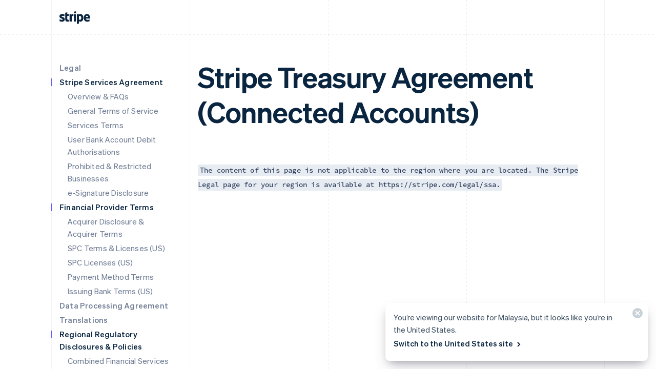

--- FILE ---
content_type: text/javascript; charset=utf-8
request_url: https://b.stripecdn.com/mkt-statics-srv/assets/v1-Notification-HJ4TAE7X.js
body_size: -88
content:
import{b as o,d}from"./v1-chunk-JXEGIJ47.js";import"./v1-chunk-QAMXPDSP.js";import{b as s,c as n}from"./v1-chunk-74LB62CS.js";import{j as i}from"./v1-chunk-KWARAS4N.js";d();var t=class extends s{constructor(){super(...arguments);this.handleChangeCountryButtonClick=()=>{let e=window.location.hostname.match(".dev.stripe.me")?".dev.stripe.me":".stripe.com";this.cookies.set("country",this.desiredCountry,{domain:e})};this.handleNotificationClose=e=>{e instanceof CustomEvent&&e.detail.id===this.id&&this.cookies.set(this.dismissedCookieName,"ack")}}connect(){return i(this,null,function*(){this.id=this.el.dataset.jsId,this.cookies=new o,this.desiredCountry=this.el.dataset.jsDesiredCountry.toUpperCase(),this.dismissedCookieName=this.el.dataset.jsDismissedCookieName,this.changeCountryButton.addEventListener("click",this.handleChangeCountryButtonClick),document.addEventListener("NotificationClosed",this.handleNotificationClose)})}disconnect(){this.changeCountryButton.removeEventListener("click",this.handleChangeCountryButtonClick),document.removeEventListener("NotificationClosed",this.handleNotificationClose)}};n.register("MismatchedCountryNotice",t);


--- FILE ---
content_type: text/javascript; charset=utf-8
request_url: https://b.stripecdn.com/mkt-statics-srv/assets/v1-chunk-3MOYAFXN.js
body_size: 1285
content:
import{a as r}from"./v1-chunk-WZDFEUPW.js";import{a as u}from"./v1-chunk-2TMPUOVY.js";import{b as c,c as l}from"./v1-chunk-74LB62CS.js";import{j as d}from"./v1-chunk-KWARAS4N.js";var a=window.PointerEvent?{up:"pointerup",enter:"pointerenter",leave:"pointerleave"}:{up:"touchend",enter:"mouseenter",leave:"mouseleave"},h=class extends c{constructor(){super(...arguments);this.navTriggersHeights=[];this.activeSectionIndex=0;this.sectionsKeydownRemoveListenerCallbacks=[];this.horizontalMouseSpeeds=[];this.previousMousePosition=0;this.handleTriggerEntered=e=>{if(e instanceof PointerEvent&&e.pointerType==="touch")return;let t=e.currentTarget;this.debounceEnterTimer&&window.clearTimeout(this.debounceEnterTimer),this.horizontalMouseSpeeds.reduce((n,s)=>n+s,0)/this.horizontalMouseSpeeds.length>=h.thresholdDebounceSpeed?this.debounceEnterTimer=window.setTimeout(()=>this.handlerDebounceEnterTimerCompleted(t),150):this.showSubsectionForTrigger(t)};this.handleTriggerLeave=()=>{this.debounceEnterTimer&&window.clearTimeout(this.debounceEnterTimer)};this.handlerDebounceEnterTimerCompleted=e=>{this.showSubsectionForTrigger(e)};this.handleTriggerClicked=e=>{this.showSubsectionForTrigger(e.currentTarget)};this.handleMouseMove=e=>{let{clientX:t}=e;this.previousMousePosition||(this.previousMousePosition=t);let i=t-this.previousMousePosition;this.horizontalMouseSpeeds.push(i),this.previousMousePosition=t,this.horizontalMouseSpeeds.length>h.horizontalMouseSpeedsMaxLength&&this.horizontalMouseSpeeds.shift()};this.handleResize=()=>{this.setNavTriggerHeights(),this.setNavHoverPositions(this.activeSectionIndex)};this.registerArrowKeyNavigation=()=>{this.keydownHandler!==void 0&&this.unregisterArrowKeyNavigation();let e=0,t=this.navTriggers;t[e].focus(),this.keydownHandler=i=>{switch(i.keyCode){case r.UP:i.preventDefault(),i.stopPropagation(),e-=1,e<0&&(e+=t.length),t[e].focus();break;case r.DOWN:i.preventDefault(),i.stopPropagation(),e+=1,e>=t.length&&(e-=t.length),t[e].focus();break;case r.LEFT:i.preventDefault(),i.stopPropagation(),e===-1&&(e=this.activeSectionIndex,this.navTriggers[this.activeSectionIndex].focus());break;case r.RIGHT:case r.RETURN:e!==-1&&(i.preventDefault(),i.stopPropagation(),Array.from(this.sections[this.activeSectionIndex].querySelectorAll("a"))[0].focus(),e!==this.activeSectionIndex?this.displaySection(e,!0):this.registerActiveSectionArrowKeyNavigation(),e=-1);break;case r.TAB:i.shiftKey&&e===-1&&(i.preventDefault(),i.stopPropagation(),e=this.activeSectionIndex,this.navTriggers[this.activeSectionIndex].focus());break;default:break}},this.el.addEventListener("keydown",this.keydownHandler)};this.unregisterArrowKeyNavigation=()=>{this.keydownHandler&&this.el.removeEventListener("keydown",this.keydownHandler),this.keydownHandler=void 0};this.registerActiveSectionArrowKeyNavigation=()=>{this.unregisterActiveSectionArrowKeyNavigation();let e=this.sections[this.activeSectionIndex],t=0,i=Array.from(e.querySelectorAll("a"));i[t].focus();let n=s=>{switch(s.keyCode){case r.UP:s.preventDefault(),s.stopPropagation(),t-=1,t<0&&(t+=i.length),i[t].focus();break;case r.DOWN:s.preventDefault(),s.stopPropagation(),t+=1,t>=i.length&&(t-=i.length),i[t].focus();break;default:break}};e.addEventListener("keydown",n),this.sectionsKeydownRemoveListenerCallbacks.push(()=>{e.removeEventListener("keydown",n)})};this.unregisterActiveSectionArrowKeyNavigation=()=>{this.sectionsKeydownRemoveListenerCallbacks.forEach(e=>e()),this.sectionsKeydownRemoveListenerCallbacks=[]};this.displaySection=(e,t=!1)=>{e!==this.activeSectionIndex&&(this.unregisterActiveSectionArrowKeyNavigation(),this.activeSectionIndex=e,this.setSectionsState(this.activeSectionIndex),this.updateElementPositions(this.activeSectionIndex),t&&this.registerActiveSectionArrowKeyNavigation())};this.updateElementPositions=e=>{this.setNavHoverPositions(e)}}connect(){return d(this,null,function*(){let e=this.el.dataset.jsParentMenuIndex;if(e)this.parentMenuIndex=parseInt(e,10);else throw new Error("No required parentMenuIndex data attribute found");this.resizeObserver=yield u(this.handleResize),this.resizeObserver.observe(this.el),this.el.addEventListener("mousemove",this.handleMouseMove),this.navTriggers.forEach(t=>{t.addEventListener(a.enter,this.handleTriggerEntered),t.addEventListener(a.leave,this.handleTriggerLeave),t.addEventListener("click",this.handleTriggerClicked)})})}disconnect(){this.el&&this.resizeObserver.disconnect(),this.el.removeEventListener("mousemove",this.handleMouseMove),this.navTriggers.forEach(e=>{e.removeEventListener(a.enter,this.handleTriggerEntered),e.removeEventListener(a.leave,this.handleTriggerLeave),e.removeEventListener("click",this.handleTriggerClicked)})}handleDropdownOpened(e){e&&this.registerArrowKeyNavigation(),this.resetSubMenu()}showSubsectionForTrigger(e){this.debounceEnterTimer&&window.clearTimeout(this.debounceEnterTimer);let t=this.navTriggers.indexOf(e);t>-1&&this.displaySection(t)}setSectionsState(e){this.sections.forEach((t,i)=>{t.classList.remove("SiteSubMenuSection--before","SiteSubMenuSection--after"),i===e?(t.hidden=!1,t.setAttribute("aria-hidden","false")):(t.setAttribute("aria-hidden","true"),t.hidden=!0),i<e?t.classList.add("SiteSubMenuSection--before"):i>e&&t.classList.add("SiteSubMenuSection--after")}),this.navTriggers.forEach((t,i)=>{t.setAttribute("aria-expanded",i===e?"true":"false")})}setNavTriggerHeights(){this.navTriggersHeights=this.navTriggers.map(e=>e.offsetHeight)}setNavHoverPositions(e){this.navTriggersHeights.length===0&&this.setNavTriggerHeights();let t=this.navTriggersHeights.filter((n,s)=>s<e).reduce((n,s)=>n+s,0),i=this.navTriggersHeights[this.activeSectionIndex];this.el.style.setProperty("--siteSubMenuTriggerOffsetY",`${t}px`),this.el.style.setProperty("--siteSubMenuTriggerOffsetYCenter",`${t+Math.round(i/2)}px`),this.el.style.setProperty("--siteSubMenuTriggerBackgroundHeight",`${Math.round(i)}px`)}resetSubMenu(){this.debounceEnterTimer&&window.clearTimeout(this.debounceEnterTimer),this.el.classList.add("SiteSubMenu--noTransitions"),this.unregisterActiveSectionArrowKeyNavigation(),this.activeSectionIndex=0,this.setSectionsState(this.activeSectionIndex),this.updateElementPositions(this.activeSectionIndex),this.el.offsetHeight,this.el.classList.remove("SiteSubMenu--noTransitions")}},o=h;o.thresholdDebounceSpeed=3,o.horizontalMouseSpeedsMaxLength=4;l.register("SiteSubMenu",o);export{o as a};
